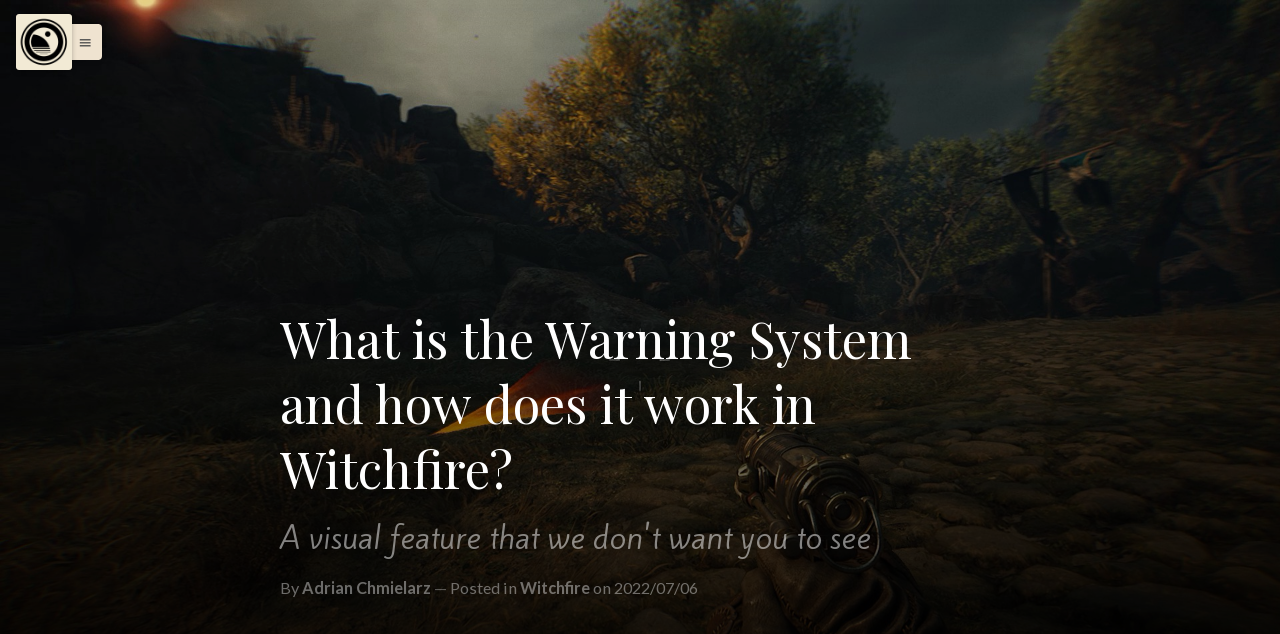

--- FILE ---
content_type: text/html; charset=UTF-8
request_url: https://www.theastronauts.com/2022/07/what-is-the-warning-system-and-how-it-works-in-witchfire/
body_size: 17861
content:
<!DOCTYPE html>
<html class="color-scheme-sand" data-layout="row" lang="en-US">
    <head>

        <meta charset="UTF-8">
        <meta name="viewport" content="width=device-width, initial-scale=1">
        <link rel="profile" href="https://gmpg.org/xfn/11">
        <title>What is the Warning System and how does it work in Witchfire? &#8211; The Astronauts</title>
<meta name='robots' content='max-image-preview:large' />
	<style>img:is([sizes="auto" i], [sizes^="auto," i]) { contain-intrinsic-size: 3000px 1500px }</style>
	<link rel='dns-prefetch' href='//fonts.googleapis.com' />
<link rel="alternate" type="application/rss+xml" title="The Astronauts &raquo; Feed" href="https://www.theastronauts.com/feed/" />
<link rel="alternate" type="application/rss+xml" title="The Astronauts &raquo; Comments Feed" href="https://www.theastronauts.com/comments/feed/" />
<script type="text/javascript">
/* <![CDATA[ */
window._wpemojiSettings = {"baseUrl":"https:\/\/s.w.org\/images\/core\/emoji\/16.0.1\/72x72\/","ext":".png","svgUrl":"https:\/\/s.w.org\/images\/core\/emoji\/16.0.1\/svg\/","svgExt":".svg","source":{"concatemoji":"https:\/\/www.theastronauts.com\/wordpress\/wp-includes\/js\/wp-emoji-release.min.js?ver=7a80ff1c7c2f880caf028cff11b18ad0"}};
/*! This file is auto-generated */
!function(s,n){var o,i,e;function c(e){try{var t={supportTests:e,timestamp:(new Date).valueOf()};sessionStorage.setItem(o,JSON.stringify(t))}catch(e){}}function p(e,t,n){e.clearRect(0,0,e.canvas.width,e.canvas.height),e.fillText(t,0,0);var t=new Uint32Array(e.getImageData(0,0,e.canvas.width,e.canvas.height).data),a=(e.clearRect(0,0,e.canvas.width,e.canvas.height),e.fillText(n,0,0),new Uint32Array(e.getImageData(0,0,e.canvas.width,e.canvas.height).data));return t.every(function(e,t){return e===a[t]})}function u(e,t){e.clearRect(0,0,e.canvas.width,e.canvas.height),e.fillText(t,0,0);for(var n=e.getImageData(16,16,1,1),a=0;a<n.data.length;a++)if(0!==n.data[a])return!1;return!0}function f(e,t,n,a){switch(t){case"flag":return n(e,"\ud83c\udff3\ufe0f\u200d\u26a7\ufe0f","\ud83c\udff3\ufe0f\u200b\u26a7\ufe0f")?!1:!n(e,"\ud83c\udde8\ud83c\uddf6","\ud83c\udde8\u200b\ud83c\uddf6")&&!n(e,"\ud83c\udff4\udb40\udc67\udb40\udc62\udb40\udc65\udb40\udc6e\udb40\udc67\udb40\udc7f","\ud83c\udff4\u200b\udb40\udc67\u200b\udb40\udc62\u200b\udb40\udc65\u200b\udb40\udc6e\u200b\udb40\udc67\u200b\udb40\udc7f");case"emoji":return!a(e,"\ud83e\udedf")}return!1}function g(e,t,n,a){var r="undefined"!=typeof WorkerGlobalScope&&self instanceof WorkerGlobalScope?new OffscreenCanvas(300,150):s.createElement("canvas"),o=r.getContext("2d",{willReadFrequently:!0}),i=(o.textBaseline="top",o.font="600 32px Arial",{});return e.forEach(function(e){i[e]=t(o,e,n,a)}),i}function t(e){var t=s.createElement("script");t.src=e,t.defer=!0,s.head.appendChild(t)}"undefined"!=typeof Promise&&(o="wpEmojiSettingsSupports",i=["flag","emoji"],n.supports={everything:!0,everythingExceptFlag:!0},e=new Promise(function(e){s.addEventListener("DOMContentLoaded",e,{once:!0})}),new Promise(function(t){var n=function(){try{var e=JSON.parse(sessionStorage.getItem(o));if("object"==typeof e&&"number"==typeof e.timestamp&&(new Date).valueOf()<e.timestamp+604800&&"object"==typeof e.supportTests)return e.supportTests}catch(e){}return null}();if(!n){if("undefined"!=typeof Worker&&"undefined"!=typeof OffscreenCanvas&&"undefined"!=typeof URL&&URL.createObjectURL&&"undefined"!=typeof Blob)try{var e="postMessage("+g.toString()+"("+[JSON.stringify(i),f.toString(),p.toString(),u.toString()].join(",")+"));",a=new Blob([e],{type:"text/javascript"}),r=new Worker(URL.createObjectURL(a),{name:"wpTestEmojiSupports"});return void(r.onmessage=function(e){c(n=e.data),r.terminate(),t(n)})}catch(e){}c(n=g(i,f,p,u))}t(n)}).then(function(e){for(var t in e)n.supports[t]=e[t],n.supports.everything=n.supports.everything&&n.supports[t],"flag"!==t&&(n.supports.everythingExceptFlag=n.supports.everythingExceptFlag&&n.supports[t]);n.supports.everythingExceptFlag=n.supports.everythingExceptFlag&&!n.supports.flag,n.DOMReady=!1,n.readyCallback=function(){n.DOMReady=!0}}).then(function(){return e}).then(function(){var e;n.supports.everything||(n.readyCallback(),(e=n.source||{}).concatemoji?t(e.concatemoji):e.wpemoji&&e.twemoji&&(t(e.twemoji),t(e.wpemoji)))}))}((window,document),window._wpemojiSettings);
/* ]]> */
</script>
<link rel='stylesheet' id='ktt_-angular-material.min-css' href='https://www.theastronauts.com/wordpress/wp-content/themes/narratium/assets/stylesheets/angular-material.min.css?ver=7a80ff1c7c2f880caf028cff11b18ad0' type='text/css' media='all' />
<link rel='stylesheet' id='ktt_-base-css' href='https://www.theastronauts.com/wordpress/wp-content/themes/narratium/assets/stylesheets/base.css?ver=7a80ff1c7c2f880caf028cff11b18ad0' type='text/css' media='all' />
<style id='ktt_-base-inline-css' type='text/css'>
.site-typeface-title, site-typeface-title-1, site-typeface-title-2, site-typeface-title-3 {font-family:'playfair display';font-weight:normal;} .site-typeface-headline {font-family:'kite one';font-weight:normal;} .site-typeface-content {font-family:'pt serif';font-weight:normal;} .site-typeface-body {font-family:lato;font-weight:normal;} html, body {font-size:18px;line-height:1.4em;} body h1 {font-size:2.2em;line-height:1.1em;font-weight:normal;} body h2 {font-size:2em;line-height:1.1em;font-weight:normal;} body h3 {font-size:1.8em;line-height:1.1em;font-weight:normal;} .typo-size-content {font-size:21px;line-height:1.5em;}  .color-scheme-sand .site-palette-yang-1-color a, .site-palette-yang-2-color a, .site-palette-yang-3-color a, .site-palette-yang-4-color a {color:#dfd8d9;}  .color-scheme-sand .site-palette-yin-1-color a, .site-palette-yin-2-color a, .site-palette-yin-3-color a, .site-palette-yin-4-color a {color:#a03e33;}  .color-scheme-sand .site-palette-yang-1-background-color a {color:#a03e33;}  .color-scheme-sand .site-palette-yin-1-background-color a {color:#dfd8d9;}  .color-scheme-sand .site-palette-yin-1-color .site-palette-special-1-color, .site-palette-yin-2-color .site-palette-special-1-color, .site-palette-yin-3-color .site-palette-special-1-color, .site-palette-yin-4-color .site-palette-special-1-color {color:#a03e33;}  .color-scheme-sand .site-palette-yin-1-background-color .site-palette-special-1-background-color, .site-palette-yin-2-background-color .site-palette-special-1-background-color, .site-palette-yin-3-background-color .site-palette-special-1-background-color, .site-palette-yin-4-background-color .site-palette-special-1-background-color {background-color:#a03e33;}  .color-scheme-sand .site-palette-yin-1-border-color .site-palette-special-1-border-color, .site-palette-yin-2-border-color .site-palette-special-1-border-color, .site-palette-yin-3-border-color .site-palette-special-1-border-color, .site-palette-yin-4-border-color .site-palette-special-1-border-color {border-color:#a03e33;}  .color-scheme-sand .site-palette-yin-1-color .site-palette-special-2-color, .site-palette-yin-2-color .site-palette-special-2-color, .site-palette-yin-3-color .site-palette-special-2-color, .site-palette-yin-4-color .site-palette-special-2-color {color:#a03e33;}  .color-scheme-sand .site-palette-yin-1-background-color .site-palette-special-2-background-color, .site-palette-yin-2-background-color .site-palette-special-2-background-color, .site-palette-yin-3-background-color .site-palette-special-2-background-color, .site-palette-yin-4-background-color .site-palette-special-2-background-color {background-color:#a03e33;}  .color-scheme-sand .site-palette-yin-1-border-color .site-palette-special-2-border-color, .site-palette-yin-2-border-color .site-palette-special-2-border-color, .site-palette-yin-3-border-color .site-palette-special-2-border-color, .site-palette-yin-4-border-color .site-palette-special-2-border-color {border-color:#a03e33;}  .color-scheme-sand .site-palette-yin-1-color .site-palette-special-1-color, .site-palette-yin-2-color .site-palette-special-1-color, .site-palette-yin-3-color .site-palette-special-1-color, .site-palette-yin-4-color .site-palette-special-1-color {color:#a03e33;}  .color-scheme-sand .site-palette-yin-1-background-color .site-palette-special-1-background-color, .site-palette-yin-2-background-color .site-palette-special-1-background-color, .site-palette-yin-3-background-color .site-palette-special-1-background-color, .site-palette-yin-4-background-color .site-palette-special-1-background-color {background-color:#a03e33;}  .color-scheme-sand .site-palette-yin-1-border-color .site-palette-special-1-border-color, .site-palette-yin-2-border-color .site-palette-special-1-border-color, .site-palette-yin-3-border-color .site-palette-special-1-border-color, .site-palette-yin-4-border-color .site-palette-special-1-border-color {border-color:#a03e33;}  .color-scheme-sand .site-palette-yin-1-color .site-palette-special-2-color, .site-palette-yin-2-color .site-palette-special-2-color, .site-palette-yin-3-color .site-palette-special-2-color, .site-palette-yin-4-color .site-palette-special-2-color {color:#a03e33;}  .color-scheme-sand .site-palette-yin-1-background-color .site-palette-special-2-background-color, .site-palette-yin-2-background-color .site-palette-special-2-background-color, .site-palette-yin-3-background-color .site-palette-special-2-background-color, .site-palette-yin-4-background-color .site-palette-special-2-background-color {background-color:#a03e33;}  .color-scheme-sand .site-palette-yin-1-border-color .site-palette-special-2-border-color, .site-palette-yin-2-border-color .site-palette-special-2-border-color, .site-palette-yin-3-border-color .site-palette-special-2-border-color, .site-palette-yin-4-border-color .site-palette-special-2-border-color {border-color:#a03e33;}  .color-scheme-sand .site-palette-yin-1-color, .color-scheme-sand a.site-palette-yin-1-color {color:#383a3c;}  .color-scheme-sand .site-palette-yin-2-color, .color-scheme-sand a.site-palette-yin-2-color {color:#383a3c;}  .color-scheme-sand .site-palette-yin-3-color, .color-scheme-sand a.site-palette-yin-3-color {color:#383a3c;}  .color-scheme-sand .site-palette-yin-4-color, .color-scheme-sand a.site-palette-yin-4-color {color:#383a3c;}  .color-scheme-sand .site-palette-yang-1-color, .color-scheme-sand a.site-palette-yang-1-color {color:#EFE3D0;}  .color-scheme-sand .site-palette-yang-2-color, .color-scheme-sand a.site-palette-yang-2-color {color:#EFE3D0;}  .color-scheme-sand .site-palette-yang-3-color, .color-scheme-sand a.site-palette-yang-3-color {color:#EFE3D0;}  .color-scheme-sand .site-palette-yang-4-color, .color-scheme-sand a.site-palette-yang-4-color {color:#EFE3D0;}  .color-scheme-sand .site-palette-yin-1-background-color, .color-scheme-sand a.site-palette-yin-1-background-color {background-color:#383a3c;}  .color-scheme-sand .site-palette-yin-2-background-color, .color-scheme-sand a.site-palette-yin-2-background-color {background-color:#383a3c;}  .color-scheme-sand .site-palette-yin-3-background-color, .color-scheme-sand a.site-palette-yin-3-background-color {background-color:#383a3c;}  .color-scheme-sand .site-palette-yin-4-background-color, .color-scheme-sand a.site-palette-yin-4-background-color {background-color:#383a3c;}  .color-scheme-sand .site-palette-yang-1-background-color, .color-scheme-sand a.site-palette-yang-1-background-color {background-color:#EFE3D0;}  .color-scheme-sand .site-palette-yang-2-background-color, .color-scheme-sand a.site-palette-yang-2-background-color {background-color:#EFE3D0;}  .color-scheme-sand .site-palette-yang-3-background-color, .color-scheme-sand a.site-palette-yang-3-background-color {background-color:#EFE3D0;}  .color-scheme-sand .site-palette-yang-4-background-color, .color-scheme-sand a.site-palette-yang-4-background-color {background-color:#EFE3D0;}  .color-scheme-sand .site-palette-yin-1-border-color, .color-scheme-sand a.site-palette-yin-1-border-color {border-color:#383a3c;}  .color-scheme-sand .site-palette-yin-2-border-color, .color-scheme-sand a.site-palette-yin-2-border-color {border-color:#383a3c;}  .color-scheme-sand .site-palette-yin-3-border-color, .color-scheme-sand a.site-palette-yin-3-border-color {border-color:#383a3c;}  .color-scheme-sand .site-palette-yin-4-border-color, .color-scheme-sand a.site-palette-yin-4-border-color {border-color:#383a3c;}  .color-scheme-sand .site-palette-yang-1-border-color, .color-scheme-sand a.site-palette-yang-1-border-color {border-color:#EFE3D0;}  .color-scheme-sand .site-palette-yang-2-border-color, .color-scheme-sand a.site-palette-yang-2-border-color {border-color:#EFE3D0;}  .color-scheme-sand .site-palette-yang-3-border-color, .color-scheme-sand a.site-palette-yang-3-border-color {border-color:#EFE3D0;}  .color-scheme-sand .site-palette-yang-4-border-color, .color-scheme-sand a.site-palette-yang-4-border-color {border-color:#EFE3D0;}  .color-scheme-sand .site-palette-yin-1-gradient-from-20 {background:linear-gradient(0deg, #383a3c 20%, rgba(200,200,200,0) 100%);}  .color-scheme-sand .site-palette-yin-2-gradient-from-20 {background:linear-gradient(0deg, #383a3c 20%, rgba(200,200,200,0) 100%);}  .color-scheme-sand .site-palette-yin-3-gradient-from-20 {background:linear-gradient(0deg, #383a3c 20%, rgba(200,200,200,0) 100%);}  .color-scheme-sand .site-palette-yin-4-gradient-from-20 {background:linear-gradient(0deg, #383a3c 20%, rgba(200,200,200,0) 100%);}  .color-scheme-sand .site-palette-yang-1-gradient-from-20 {background:linear-gradient(0deg, #EFE3D0 20%, rgba(200,200,200,0) 100%);}  .color-scheme-sand .site-palette-yang-2-gradient-from-20 {background:linear-gradient(0deg, #EFE3D0 20%, rgba(200,200,200,0) 100%);}  .color-scheme-sand .site-palette-yang-3-gradient-from-20 {background:linear-gradient(0deg, #EFE3D0 20%, rgba(200,200,200,0) 100%);}  .color-scheme-sand .site-palette-yang-4-gradient-from-20 {background:linear-gradient(0deg, #EFE3D0 20%, rgba(200,200,200,0) 100%);} 
</style>
<link rel='stylesheet' id='ktt_-icons-css' href='https://www.theastronauts.com/wordpress/wp-content/themes/narratium/assets/stylesheets/icons.css?ver=7a80ff1c7c2f880caf028cff11b18ad0' type='text/css' media='all' />
<link rel='stylesheet' id='ktt_-ajax-transitions-base-css' href='https://www.theastronauts.com/wordpress/wp-content/themes/narratium/theme-features/site-ajax-animations/src/css/ajax-transitions-base.css?ver=7a80ff1c7c2f880caf028cff11b18ad0' type='text/css' media='all' />
<link rel='stylesheet' id='ktt_-template-single-css' href='https://www.theastronauts.com/wordpress/wp-content/themes/narratium/assets/stylesheets/template-single.css?ver=7a80ff1c7c2f880caf028cff11b18ad0' type='text/css' media='all' />
<style id='wp-emoji-styles-inline-css' type='text/css'>

	img.wp-smiley, img.emoji {
		display: inline !important;
		border: none !important;
		box-shadow: none !important;
		height: 1em !important;
		width: 1em !important;
		margin: 0 0.07em !important;
		vertical-align: -0.1em !important;
		background: none !important;
		padding: 0 !important;
	}
</style>
<link rel='stylesheet' id='wp-block-library-css' href='https://www.theastronauts.com/wordpress/wp-includes/css/dist/block-library/style.min.css?ver=7a80ff1c7c2f880caf028cff11b18ad0' type='text/css' media='all' />
<style id='wp-block-library-theme-inline-css' type='text/css'>
.wp-block-audio :where(figcaption){color:#555;font-size:13px;text-align:center}.is-dark-theme .wp-block-audio :where(figcaption){color:#ffffffa6}.wp-block-audio{margin:0 0 1em}.wp-block-code{border:1px solid #ccc;border-radius:4px;font-family:Menlo,Consolas,monaco,monospace;padding:.8em 1em}.wp-block-embed :where(figcaption){color:#555;font-size:13px;text-align:center}.is-dark-theme .wp-block-embed :where(figcaption){color:#ffffffa6}.wp-block-embed{margin:0 0 1em}.blocks-gallery-caption{color:#555;font-size:13px;text-align:center}.is-dark-theme .blocks-gallery-caption{color:#ffffffa6}:root :where(.wp-block-image figcaption){color:#555;font-size:13px;text-align:center}.is-dark-theme :root :where(.wp-block-image figcaption){color:#ffffffa6}.wp-block-image{margin:0 0 1em}.wp-block-pullquote{border-bottom:4px solid;border-top:4px solid;color:currentColor;margin-bottom:1.75em}.wp-block-pullquote cite,.wp-block-pullquote footer,.wp-block-pullquote__citation{color:currentColor;font-size:.8125em;font-style:normal;text-transform:uppercase}.wp-block-quote{border-left:.25em solid;margin:0 0 1.75em;padding-left:1em}.wp-block-quote cite,.wp-block-quote footer{color:currentColor;font-size:.8125em;font-style:normal;position:relative}.wp-block-quote:where(.has-text-align-right){border-left:none;border-right:.25em solid;padding-left:0;padding-right:1em}.wp-block-quote:where(.has-text-align-center){border:none;padding-left:0}.wp-block-quote.is-large,.wp-block-quote.is-style-large,.wp-block-quote:where(.is-style-plain){border:none}.wp-block-search .wp-block-search__label{font-weight:700}.wp-block-search__button{border:1px solid #ccc;padding:.375em .625em}:where(.wp-block-group.has-background){padding:1.25em 2.375em}.wp-block-separator.has-css-opacity{opacity:.4}.wp-block-separator{border:none;border-bottom:2px solid;margin-left:auto;margin-right:auto}.wp-block-separator.has-alpha-channel-opacity{opacity:1}.wp-block-separator:not(.is-style-wide):not(.is-style-dots){width:100px}.wp-block-separator.has-background:not(.is-style-dots){border-bottom:none;height:1px}.wp-block-separator.has-background:not(.is-style-wide):not(.is-style-dots){height:2px}.wp-block-table{margin:0 0 1em}.wp-block-table td,.wp-block-table th{word-break:normal}.wp-block-table :where(figcaption){color:#555;font-size:13px;text-align:center}.is-dark-theme .wp-block-table :where(figcaption){color:#ffffffa6}.wp-block-video :where(figcaption){color:#555;font-size:13px;text-align:center}.is-dark-theme .wp-block-video :where(figcaption){color:#ffffffa6}.wp-block-video{margin:0 0 1em}:root :where(.wp-block-template-part.has-background){margin-bottom:0;margin-top:0;padding:1.25em 2.375em}
</style>
<style id='global-styles-inline-css' type='text/css'>
:root{--wp--preset--aspect-ratio--square: 1;--wp--preset--aspect-ratio--4-3: 4/3;--wp--preset--aspect-ratio--3-4: 3/4;--wp--preset--aspect-ratio--3-2: 3/2;--wp--preset--aspect-ratio--2-3: 2/3;--wp--preset--aspect-ratio--16-9: 16/9;--wp--preset--aspect-ratio--9-16: 9/16;--wp--preset--color--black: #000000;--wp--preset--color--cyan-bluish-gray: #abb8c3;--wp--preset--color--white: #ffffff;--wp--preset--color--pale-pink: #f78da7;--wp--preset--color--vivid-red: #cf2e2e;--wp--preset--color--luminous-vivid-orange: #ff6900;--wp--preset--color--luminous-vivid-amber: #fcb900;--wp--preset--color--light-green-cyan: #7bdcb5;--wp--preset--color--vivid-green-cyan: #00d084;--wp--preset--color--pale-cyan-blue: #8ed1fc;--wp--preset--color--vivid-cyan-blue: #0693e3;--wp--preset--color--vivid-purple: #9b51e0;--wp--preset--gradient--vivid-cyan-blue-to-vivid-purple: linear-gradient(135deg,rgba(6,147,227,1) 0%,rgb(155,81,224) 100%);--wp--preset--gradient--light-green-cyan-to-vivid-green-cyan: linear-gradient(135deg,rgb(122,220,180) 0%,rgb(0,208,130) 100%);--wp--preset--gradient--luminous-vivid-amber-to-luminous-vivid-orange: linear-gradient(135deg,rgba(252,185,0,1) 0%,rgba(255,105,0,1) 100%);--wp--preset--gradient--luminous-vivid-orange-to-vivid-red: linear-gradient(135deg,rgba(255,105,0,1) 0%,rgb(207,46,46) 100%);--wp--preset--gradient--very-light-gray-to-cyan-bluish-gray: linear-gradient(135deg,rgb(238,238,238) 0%,rgb(169,184,195) 100%);--wp--preset--gradient--cool-to-warm-spectrum: linear-gradient(135deg,rgb(74,234,220) 0%,rgb(151,120,209) 20%,rgb(207,42,186) 40%,rgb(238,44,130) 60%,rgb(251,105,98) 80%,rgb(254,248,76) 100%);--wp--preset--gradient--blush-light-purple: linear-gradient(135deg,rgb(255,206,236) 0%,rgb(152,150,240) 100%);--wp--preset--gradient--blush-bordeaux: linear-gradient(135deg,rgb(254,205,165) 0%,rgb(254,45,45) 50%,rgb(107,0,62) 100%);--wp--preset--gradient--luminous-dusk: linear-gradient(135deg,rgb(255,203,112) 0%,rgb(199,81,192) 50%,rgb(65,88,208) 100%);--wp--preset--gradient--pale-ocean: linear-gradient(135deg,rgb(255,245,203) 0%,rgb(182,227,212) 50%,rgb(51,167,181) 100%);--wp--preset--gradient--electric-grass: linear-gradient(135deg,rgb(202,248,128) 0%,rgb(113,206,126) 100%);--wp--preset--gradient--midnight: linear-gradient(135deg,rgb(2,3,129) 0%,rgb(40,116,252) 100%);--wp--preset--font-size--small: 13px;--wp--preset--font-size--medium: 20px;--wp--preset--font-size--large: 36px;--wp--preset--font-size--x-large: 42px;--wp--preset--spacing--20: 0.44rem;--wp--preset--spacing--30: 0.67rem;--wp--preset--spacing--40: 1rem;--wp--preset--spacing--50: 1.5rem;--wp--preset--spacing--60: 2.25rem;--wp--preset--spacing--70: 3.38rem;--wp--preset--spacing--80: 5.06rem;--wp--preset--shadow--natural: 6px 6px 9px rgba(0, 0, 0, 0.2);--wp--preset--shadow--deep: 12px 12px 50px rgba(0, 0, 0, 0.4);--wp--preset--shadow--sharp: 6px 6px 0px rgba(0, 0, 0, 0.2);--wp--preset--shadow--outlined: 6px 6px 0px -3px rgba(255, 255, 255, 1), 6px 6px rgba(0, 0, 0, 1);--wp--preset--shadow--crisp: 6px 6px 0px rgba(0, 0, 0, 1);}:root { --wp--style--global--content-size: 760px;--wp--style--global--wide-size: 1200px; }:where(body) { margin: 0; }.wp-site-blocks > .alignleft { float: left; margin-right: 2em; }.wp-site-blocks > .alignright { float: right; margin-left: 2em; }.wp-site-blocks > .aligncenter { justify-content: center; margin-left: auto; margin-right: auto; }:where(.is-layout-flex){gap: 0.5em;}:where(.is-layout-grid){gap: 0.5em;}.is-layout-flow > .alignleft{float: left;margin-inline-start: 0;margin-inline-end: 2em;}.is-layout-flow > .alignright{float: right;margin-inline-start: 2em;margin-inline-end: 0;}.is-layout-flow > .aligncenter{margin-left: auto !important;margin-right: auto !important;}.is-layout-constrained > .alignleft{float: left;margin-inline-start: 0;margin-inline-end: 2em;}.is-layout-constrained > .alignright{float: right;margin-inline-start: 2em;margin-inline-end: 0;}.is-layout-constrained > .aligncenter{margin-left: auto !important;margin-right: auto !important;}.is-layout-constrained > :where(:not(.alignleft):not(.alignright):not(.alignfull)){max-width: var(--wp--style--global--content-size);margin-left: auto !important;margin-right: auto !important;}.is-layout-constrained > .alignwide{max-width: var(--wp--style--global--wide-size);}body .is-layout-flex{display: flex;}.is-layout-flex{flex-wrap: wrap;align-items: center;}.is-layout-flex > :is(*, div){margin: 0;}body .is-layout-grid{display: grid;}.is-layout-grid > :is(*, div){margin: 0;}body{padding-top: 0px;padding-right: 0px;padding-bottom: 0px;padding-left: 0px;}a:where(:not(.wp-element-button)){text-decoration: underline;}:root :where(.wp-element-button, .wp-block-button__link){background-color: #32373c;border-width: 0;color: #fff;font-family: inherit;font-size: inherit;line-height: inherit;padding: calc(0.667em + 2px) calc(1.333em + 2px);text-decoration: none;}.has-black-color{color: var(--wp--preset--color--black) !important;}.has-cyan-bluish-gray-color{color: var(--wp--preset--color--cyan-bluish-gray) !important;}.has-white-color{color: var(--wp--preset--color--white) !important;}.has-pale-pink-color{color: var(--wp--preset--color--pale-pink) !important;}.has-vivid-red-color{color: var(--wp--preset--color--vivid-red) !important;}.has-luminous-vivid-orange-color{color: var(--wp--preset--color--luminous-vivid-orange) !important;}.has-luminous-vivid-amber-color{color: var(--wp--preset--color--luminous-vivid-amber) !important;}.has-light-green-cyan-color{color: var(--wp--preset--color--light-green-cyan) !important;}.has-vivid-green-cyan-color{color: var(--wp--preset--color--vivid-green-cyan) !important;}.has-pale-cyan-blue-color{color: var(--wp--preset--color--pale-cyan-blue) !important;}.has-vivid-cyan-blue-color{color: var(--wp--preset--color--vivid-cyan-blue) !important;}.has-vivid-purple-color{color: var(--wp--preset--color--vivid-purple) !important;}.has-black-background-color{background-color: var(--wp--preset--color--black) !important;}.has-cyan-bluish-gray-background-color{background-color: var(--wp--preset--color--cyan-bluish-gray) !important;}.has-white-background-color{background-color: var(--wp--preset--color--white) !important;}.has-pale-pink-background-color{background-color: var(--wp--preset--color--pale-pink) !important;}.has-vivid-red-background-color{background-color: var(--wp--preset--color--vivid-red) !important;}.has-luminous-vivid-orange-background-color{background-color: var(--wp--preset--color--luminous-vivid-orange) !important;}.has-luminous-vivid-amber-background-color{background-color: var(--wp--preset--color--luminous-vivid-amber) !important;}.has-light-green-cyan-background-color{background-color: var(--wp--preset--color--light-green-cyan) !important;}.has-vivid-green-cyan-background-color{background-color: var(--wp--preset--color--vivid-green-cyan) !important;}.has-pale-cyan-blue-background-color{background-color: var(--wp--preset--color--pale-cyan-blue) !important;}.has-vivid-cyan-blue-background-color{background-color: var(--wp--preset--color--vivid-cyan-blue) !important;}.has-vivid-purple-background-color{background-color: var(--wp--preset--color--vivid-purple) !important;}.has-black-border-color{border-color: var(--wp--preset--color--black) !important;}.has-cyan-bluish-gray-border-color{border-color: var(--wp--preset--color--cyan-bluish-gray) !important;}.has-white-border-color{border-color: var(--wp--preset--color--white) !important;}.has-pale-pink-border-color{border-color: var(--wp--preset--color--pale-pink) !important;}.has-vivid-red-border-color{border-color: var(--wp--preset--color--vivid-red) !important;}.has-luminous-vivid-orange-border-color{border-color: var(--wp--preset--color--luminous-vivid-orange) !important;}.has-luminous-vivid-amber-border-color{border-color: var(--wp--preset--color--luminous-vivid-amber) !important;}.has-light-green-cyan-border-color{border-color: var(--wp--preset--color--light-green-cyan) !important;}.has-vivid-green-cyan-border-color{border-color: var(--wp--preset--color--vivid-green-cyan) !important;}.has-pale-cyan-blue-border-color{border-color: var(--wp--preset--color--pale-cyan-blue) !important;}.has-vivid-cyan-blue-border-color{border-color: var(--wp--preset--color--vivid-cyan-blue) !important;}.has-vivid-purple-border-color{border-color: var(--wp--preset--color--vivid-purple) !important;}.has-vivid-cyan-blue-to-vivid-purple-gradient-background{background: var(--wp--preset--gradient--vivid-cyan-blue-to-vivid-purple) !important;}.has-light-green-cyan-to-vivid-green-cyan-gradient-background{background: var(--wp--preset--gradient--light-green-cyan-to-vivid-green-cyan) !important;}.has-luminous-vivid-amber-to-luminous-vivid-orange-gradient-background{background: var(--wp--preset--gradient--luminous-vivid-amber-to-luminous-vivid-orange) !important;}.has-luminous-vivid-orange-to-vivid-red-gradient-background{background: var(--wp--preset--gradient--luminous-vivid-orange-to-vivid-red) !important;}.has-very-light-gray-to-cyan-bluish-gray-gradient-background{background: var(--wp--preset--gradient--very-light-gray-to-cyan-bluish-gray) !important;}.has-cool-to-warm-spectrum-gradient-background{background: var(--wp--preset--gradient--cool-to-warm-spectrum) !important;}.has-blush-light-purple-gradient-background{background: var(--wp--preset--gradient--blush-light-purple) !important;}.has-blush-bordeaux-gradient-background{background: var(--wp--preset--gradient--blush-bordeaux) !important;}.has-luminous-dusk-gradient-background{background: var(--wp--preset--gradient--luminous-dusk) !important;}.has-pale-ocean-gradient-background{background: var(--wp--preset--gradient--pale-ocean) !important;}.has-electric-grass-gradient-background{background: var(--wp--preset--gradient--electric-grass) !important;}.has-midnight-gradient-background{background: var(--wp--preset--gradient--midnight) !important;}.has-small-font-size{font-size: var(--wp--preset--font-size--small) !important;}.has-medium-font-size{font-size: var(--wp--preset--font-size--medium) !important;}.has-large-font-size{font-size: var(--wp--preset--font-size--large) !important;}.has-x-large-font-size{font-size: var(--wp--preset--font-size--x-large) !important;}
:where(.wp-block-post-template.is-layout-flex){gap: 1.25em;}:where(.wp-block-post-template.is-layout-grid){gap: 1.25em;}
:where(.wp-block-columns.is-layout-flex){gap: 2em;}:where(.wp-block-columns.is-layout-grid){gap: 2em;}
:root :where(.wp-block-pullquote){font-size: 1.5em;line-height: 1.6;}
</style>
<link rel='stylesheet' id='ktt_-material-icons-css' href='https://fonts.googleapis.com/icon?family=Material+Icons&#038;ver=6.8.3' type='text/css' media='all' />
<link rel='stylesheet' id='narratium_-google-fonts-css' href='//fonts.googleapis.com/css?family=Playfair+Display%3Aregular%2Citalic%2C700%2C700italic%2C900%2C900italic%7CKite+One%3Aregular%7CPT+Serif%3Aregular%2Citalic%2C700%2C700italic%7CLato%3A100%2C100italic%2C300%2C300italic%2Cregular%2Citalic%2C700%2C700italic%2C900%2C900italic%7C&#038;ver=1.0.0' type='text/css' media='all' />
<script type="text/javascript" src="https://www.theastronauts.com/wordpress/wp-includes/js/jquery/jquery.min.js?ver=3.7.1" id="jquery-core-js"></script>
<script type="text/javascript" src="https://www.theastronauts.com/wordpress/wp-includes/js/jquery/jquery-migrate.min.js?ver=3.4.1" id="jquery-migrate-js"></script>
<link rel="https://api.w.org/" href="https://www.theastronauts.com/wp-json/" /><link rel="alternate" title="JSON" type="application/json" href="https://www.theastronauts.com/wp-json/wp/v2/posts/5919" /><link rel="EditURI" type="application/rsd+xml" title="RSD" href="https://www.theastronauts.com/wordpress/xmlrpc.php?rsd" />
<link rel="canonical" href="https://www.theastronauts.com/2022/07/what-is-the-warning-system-and-how-it-works-in-witchfire/" />
<link rel="alternate" title="oEmbed (JSON)" type="application/json+oembed" href="https://www.theastronauts.com/wp-json/oembed/1.0/embed?url=https%3A%2F%2Fwww.theastronauts.com%2F2022%2F07%2Fwhat-is-the-warning-system-and-how-it-works-in-witchfire%2F" />
<link rel="alternate" title="oEmbed (XML)" type="text/xml+oembed" href="https://www.theastronauts.com/wp-json/oembed/1.0/embed?url=https%3A%2F%2Fwww.theastronauts.com%2F2022%2F07%2Fwhat-is-the-warning-system-and-how-it-works-in-witchfire%2F&#038;format=xml" />
		<style>

		      .ktt-interview-question:before, .ktt-interview-answer:before {
		        position:absolute;
		        width:200px;
		        text-align:right;
		        margin-left:-220px;
		        font-size:0.65em;
		        font-weight:200;
		      }


		      @media  screen and (min-width : 0px) and (max-width : 768px) {
		        .ktt-interview-question:before, .ktt-interview-answer:before {
		          position:relative;
		          display:block;
		          text-align:left;
		          margin:0;
		        }
		      }

			.ktt-interview-question:before {
			     content:'Question';
			}
			.ktt-interview-answer:before {
			     content:'Answer';
			}


			
			
		</style>
				<meta name="twitter:card" 			content="summary_large_image">
		<meta name="twitter:site" 			content="@@TheAstroCrew">
		<meta name="twitter:creator" 		content="@AdrianChm">
		<meta name="twitter:title" 			content="What is the Warning System and how does it work in Witchfire?">
		<meta name="twitter:description" 	content="We asked you this:




https://twitter.com/TheAstroCrew/status/1544395691195252736




Reveal of features and candid devblog entries lead the pack, so let’s feature both today.



If you follow...">
		<meta name="twitter:domain" 		content="https://www.theastronauts.com/">
		<meta name="twitter:image:src" 		content="https://www.theastronauts.com/wordpress/wp-content/uploads/2022/07/Witchfire-Warning-System-3-Flash.mp4_000000.665.jpg">
						<meta property="og:image" 			content="https://www.theastronauts.com/wordpress/wp-content/uploads/2022/07/Witchfire-Warning-System-3-Flash.mp4_000000.665.jpg"/>
		<meta property="og:title" 			content="What is the Warning System and how does it work in Witchfire?"/>
		<meta property="og:description"     content="We asked you this:




https://twitter.com/TheAstroCrew/status/1544395691195252736




Reveal of features and candid devblog entries lead the pack, so let’s feature both today.



If you follow..." />
		<meta property="og:url" 			content="https://www.theastronauts.com/2022/07/what-is-the-warning-system-and-how-it-works-in-witchfire/"/>
		<meta property="og:site_name" 		content="The Astronauts"/>
		<meta property="og:type" 			content="article" />
		<meta property="article:author" 	content="https://facebook.com/" />
		<meta property="article:publisher" 	content="" />
		<link rel="icon" href="https://www.theastronauts.com/wordpress/wp-content/uploads/2018/12/cropped-The_Astronauts_Logo_Site_v3-32x32.png" sizes="32x32" />
<link rel="icon" href="https://www.theastronauts.com/wordpress/wp-content/uploads/2018/12/cropped-The_Astronauts_Logo_Site_v3-192x192.png" sizes="192x192" />
<link rel="apple-touch-icon" href="https://www.theastronauts.com/wordpress/wp-content/uploads/2018/12/cropped-The_Astronauts_Logo_Site_v3-180x180.png" />
<meta name="msapplication-TileImage" content="https://www.theastronauts.com/wordpress/wp-content/uploads/2018/12/cropped-The_Astronauts_Logo_Site_v3-270x270.png" />
		<style type="text/css" id="wp-custom-css">
			html div .full-width {
  width: 100vw;
  height: auto;
  position: relative;
  left: 50%;
  right: 50%;
  height: auto;
  max-width: 100vw !important;
  margin-left: -50vw;
  margin-right: -50vw;
}
		</style>
		
    </head>
    <body data-rsssl=1
      data-ng-app=main_app data-ng-controller=main_app_controller    data-ng-cloak
    data-layout="column"
    data-flex
    class="wp-singular post-template-default single single-post postid-5919 single-format-standard wp-custom-logo wp-theme-narratium site-palette-yang-1-background-color site-palette-yin-1-color site-typeface-body full-featured-image-content">

                  <div id="loader" class="pageload-overlay" data-opening="M 0,0 80,-10 80,60 0,70 0,0" data-closing="M 0,-10 80,-20 80,-10 0,0 0,-10">
				<svg xmlns="http://www.w3.org/2000/svg" width="100%" height="100%" viewBox="0 0 80 60" preserveAspectRatio="none">
					<path d="M 0,70 80,60 80,80 0,80 0,70"/>
				</svg>
	</div>
      <!-- MENU -->
    <div id="site-menu-block"
          data-layout-align="start center"
          class=" max-width-400px width-100 position-relative overlay-contentpush overlay site-left-sidenav site-sidenav site-palette-yang-2-background-color site-palette-yin-2-color"
          data-layout="column">

          <md-button
          id="close-site-menu"
          aria-label="Menu"
          data-flex
          data-ng-click="open_left_sidenav()"
          style="right:-37px;float:right;line-height:20px;padding:0;vertical-align:middle;top: 45%"
          class="close-site-menu position-absolute hide-xs show-gt-xs display-block text-align-center md-fab site-palette-yang-1-color site-palette-yin-1-background-color" >
          <i style="margin:0;font-size:30px;" class="material-icons">close</i>
          </md-button>

          <div
          data-layout="column"
          class="width-100 text-size-small  site-palette-yin-2-color">






                                        <div class="section classic-link-inside padding-both-20">


                      <md-button
                        data-flex
                        data-ng-click="open_left_sidenav()"
                        data-hide-gt-xs
                        aria-label="Close"
                        data-md-no-ink
                        style="text-transform:none;border-radius:0 4px 4px 0;margin:0;padding:0;"
                        class=" display-block cursor-pointer padding-both-10 padding-left-20 padding-right-20  text-align-center site-palette-yang-2-color site-palette-yin-1-background-color">
                        <i class="text-size-4xlarge material-icons">close</i>
                        <span class=" text-size-xsmall" data-hide-xs >Close</span>
                      </md-button>



                      

                        
                        <div id="text-3" class="padding-both-20 border-radius-3 site-palette-yang-1-background-color widget widget_text"><h2 class="margin-bottom-10 padding-top-0 site-palette-3-yang-color typo-size-base font-weight-700 widget-title rounded">About The Astronauts</h2>			<div class="textwidget"><p>We are a small independent game developer located in Warsaw, Poland. Before The Astronauts, some of us worked on games like <strong>Painkiller</strong> and <strong>Bulletstorm</strong>.</p>
<p>Our latest project is <strong>Witchfire</strong>, a dark fantasy first person shooter set in an alternative world in which witches are real and very dangerous &#8211; but so are you, witchhunter.</p>
<p><img fetchpriority="high" decoding="async" class="aligncenter size-full wp-image-4537" src="https://www.theastronauts.com/wordpress/wp-content/uploads/2018/12/tvoec.jpg" alt="Ethan Carter" width="616" height="353" /></p>
<p>Our first game was a weird fiction mystery titled <strong>The Vanishing of Ethan Carter</strong>. The game has won many awards, including BAFTA, and we sold over one million copies. It&#8217;s available on PC, PS4 and Xbox One. <a href="http://ethancartergame.com/">Click here</a> for more details.</p>
</div>
		</div><div id="search-3" class="padding-both-20 border-radius-3 site-palette-yang-1-background-color widget widget_search"><h2 class="margin-bottom-10 padding-top-0 site-palette-3-yang-color typo-size-base font-weight-700 widget-title rounded">The Astronauts Posts</h2><form role="search" method="get" class="search-form" action="https://www.theastronauts.com/">
				<label>
					<span class="screen-reader-text">Search for:</span>
					<input type="search" class="search-field" placeholder="Search &hellip;" value="" name="s" />
				</label>
				<input type="submit" class="search-submit" value="Search" />
			</form></div><div id="archives-2" class="padding-both-20 border-radius-3 site-palette-yang-1-background-color widget widget_archive"><h2 class="margin-bottom-10 padding-top-0 site-palette-3-yang-color typo-size-base font-weight-700 widget-title rounded">The Astronauts Archives</h2>		<label class="screen-reader-text" for="archives-dropdown-2">The Astronauts Archives</label>
		<select id="archives-dropdown-2" name="archive-dropdown">
			
			<option value="">Select Month</option>
				<option value='https://www.theastronauts.com/2026/01/'> January 2026 &nbsp;(1)</option>
	<option value='https://www.theastronauts.com/2025/12/'> December 2025 &nbsp;(3)</option>
	<option value='https://www.theastronauts.com/2025/11/'> November 2025 &nbsp;(1)</option>
	<option value='https://www.theastronauts.com/2025/10/'> October 2025 &nbsp;(1)</option>
	<option value='https://www.theastronauts.com/2025/09/'> September 2025 &nbsp;(1)</option>
	<option value='https://www.theastronauts.com/2025/08/'> August 2025 &nbsp;(3)</option>
	<option value='https://www.theastronauts.com/2025/07/'> July 2025 &nbsp;(4)</option>
	<option value='https://www.theastronauts.com/2025/06/'> June 2025 &nbsp;(3)</option>
	<option value='https://www.theastronauts.com/2025/05/'> May 2025 &nbsp;(1)</option>
	<option value='https://www.theastronauts.com/2025/04/'> April 2025 &nbsp;(1)</option>
	<option value='https://www.theastronauts.com/2025/03/'> March 2025 &nbsp;(2)</option>
	<option value='https://www.theastronauts.com/2025/02/'> February 2025 &nbsp;(1)</option>
	<option value='https://www.theastronauts.com/2025/01/'> January 2025 &nbsp;(1)</option>
	<option value='https://www.theastronauts.com/2024/12/'> December 2024 &nbsp;(2)</option>
	<option value='https://www.theastronauts.com/2024/10/'> October 2024 &nbsp;(2)</option>
	<option value='https://www.theastronauts.com/2024/09/'> September 2024 &nbsp;(3)</option>
	<option value='https://www.theastronauts.com/2024/08/'> August 2024 &nbsp;(3)</option>
	<option value='https://www.theastronauts.com/2024/06/'> June 2024 &nbsp;(1)</option>
	<option value='https://www.theastronauts.com/2024/05/'> May 2024 &nbsp;(2)</option>
	<option value='https://www.theastronauts.com/2024/04/'> April 2024 &nbsp;(2)</option>
	<option value='https://www.theastronauts.com/2024/03/'> March 2024 &nbsp;(1)</option>
	<option value='https://www.theastronauts.com/2024/02/'> February 2024 &nbsp;(2)</option>
	<option value='https://www.theastronauts.com/2024/01/'> January 2024 &nbsp;(2)</option>
	<option value='https://www.theastronauts.com/2023/12/'> December 2023 &nbsp;(1)</option>
	<option value='https://www.theastronauts.com/2023/11/'> November 2023 &nbsp;(4)</option>
	<option value='https://www.theastronauts.com/2023/10/'> October 2023 &nbsp;(3)</option>
	<option value='https://www.theastronauts.com/2023/09/'> September 2023 &nbsp;(2)</option>
	<option value='https://www.theastronauts.com/2023/08/'> August 2023 &nbsp;(1)</option>
	<option value='https://www.theastronauts.com/2022/10/'> October 2022 &nbsp;(4)</option>
	<option value='https://www.theastronauts.com/2022/09/'> September 2022 &nbsp;(1)</option>
	<option value='https://www.theastronauts.com/2022/07/'> July 2022 &nbsp;(1)</option>
	<option value='https://www.theastronauts.com/2022/06/'> June 2022 &nbsp;(1)</option>
	<option value='https://www.theastronauts.com/2022/01/'> January 2022 &nbsp;(1)</option>
	<option value='https://www.theastronauts.com/2021/05/'> May 2021 &nbsp;(1)</option>
	<option value='https://www.theastronauts.com/2021/04/'> April 2021 &nbsp;(1)</option>
	<option value='https://www.theastronauts.com/2020/12/'> December 2020 &nbsp;(1)</option>
	<option value='https://www.theastronauts.com/2020/10/'> October 2020 &nbsp;(1)</option>
	<option value='https://www.theastronauts.com/2020/07/'> July 2020 &nbsp;(3)</option>
	<option value='https://www.theastronauts.com/2020/05/'> May 2020 &nbsp;(1)</option>
	<option value='https://www.theastronauts.com/2020/04/'> April 2020 &nbsp;(1)</option>
	<option value='https://www.theastronauts.com/2020/02/'> February 2020 &nbsp;(1)</option>
	<option value='https://www.theastronauts.com/2020/01/'> January 2020 &nbsp;(1)</option>
	<option value='https://www.theastronauts.com/2019/12/'> December 2019 &nbsp;(2)</option>
	<option value='https://www.theastronauts.com/2019/10/'> October 2019 &nbsp;(1)</option>
	<option value='https://www.theastronauts.com/2019/09/'> September 2019 &nbsp;(1)</option>
	<option value='https://www.theastronauts.com/2019/08/'> August 2019 &nbsp;(1)</option>
	<option value='https://www.theastronauts.com/2019/07/'> July 2019 &nbsp;(3)</option>
	<option value='https://www.theastronauts.com/2019/06/'> June 2019 &nbsp;(1)</option>
	<option value='https://www.theastronauts.com/2019/05/'> May 2019 &nbsp;(3)</option>
	<option value='https://www.theastronauts.com/2019/04/'> April 2019 &nbsp;(4)</option>
	<option value='https://www.theastronauts.com/2019/03/'> March 2019 &nbsp;(3)</option>
	<option value='https://www.theastronauts.com/2019/02/'> February 2019 &nbsp;(4)</option>
	<option value='https://www.theastronauts.com/2019/01/'> January 2019 &nbsp;(5)</option>
	<option value='https://www.theastronauts.com/2018/12/'> December 2018 &nbsp;(4)</option>
	<option value='https://www.theastronauts.com/2017/12/'> December 2017 &nbsp;(1)</option>
	<option value='https://www.theastronauts.com/2014/03/'> March 2014 &nbsp;(1)</option>

		</select>

			<script type="text/javascript">
/* <![CDATA[ */

(function() {
	var dropdown = document.getElementById( "archives-dropdown-2" );
	function onSelectChange() {
		if ( dropdown.options[ dropdown.selectedIndex ].value !== '' ) {
			document.location.href = this.options[ this.selectedIndex ].value;
		}
	}
	dropdown.onchange = onSelectChange;
})();

/* ]]> */
</script>
</div>
                    </div>

                    <div class="padding-bottom-40 padding-left-40 padding-right-40 text-align-center typo-size-xsmall">

                        
                                            </div>


          </div>



    </div>
        <div data-layout-padding class="header-menu-wrap min-width-300px position-fixed top-0 left-0 z-index-20">

      
    <md-button
    id="open-site-menu"
    md-no-ink
    aria-label="Menu"
        ng-href="https://www.theastronauts.com/"    style="background-image:url('https://www.theastronauts.com/wordpress/wp-content/uploads/2018/12/cropped-The_Astronauts_Logo_Site_v3.png');background-position:center center;background-size:cover"
    class="button-behaviour site-menu-handle-open site-logo-button md-fab site-palette-yang-1-color site-palette-yang-1-background-color" >
    </md-button>

    
    <span
    data-ng-click="open_left_sidenav()"
    class="ng-cloak menu-handle cursor-pointer button-behaviour display-inline-block box-shadow site-menu-handle-open padding-left-20 padding-right-10 text-size-xsmall position-relative site-palette-yin-2-color site-palette-yang-4-background-color border-radius-4">
      <i class="ng-cloak material-icons">menu</i>
      <span class="ng-cloak">Menu</span>
    </span>

    

    
    </div>
    
        <div
        id="site-wrap"
        data-flex="auto"
        data-layout="row"
        data-layout-sm="column"
        data-layout-xs="column"
        class="site-wrap">


    <div data-flex id="site-body">


        <div id="5919" data-flex="100" class="post-5919 post type-post status-publish format-standard has-post-thumbnail hentry category-witchfire">



        <div
        id="card-post-5919"
        data-flex
        data-flex-xs="none"
        data-flex-sm="none"
        data-background-thumb="https://www.theastronauts.com/wordpress/wp-content/uploads/2022/07/Witchfire-Warning-System-3-Flash.mp4_000000.665.jpg"
        data-background-large="https://www.theastronauts.com/wordpress/wp-content/uploads/2022/07/Witchfire-Warning-System-3-Flash.mp4_000000.665.jpg"
        class="site-palette-yin-1-background-color position-relative basic-sideheader overflow-hidden "
        >

            

            <div                        style="position:relative;z-index:10;"
            data-layout-align="end center"
            data-layout="column"
            class="card-content site-palette-yang-1-color height-100vh link-white-color  min-height-600px site-palette-yang-1-color backdrop-dark-gradient-subtle ktt-backgroundy card-post-5919-content"
            >

                

  <div class="padding-left-40 padding-right-40 padding-bottom-30 max-width-800px width-100 typography-responsive">
  <div class="width-100 text-align-left  " >

		<h1 class="padding-top-30 padding-bottom-10 site-typeface-title text-size-3xlarge post-title">
			What is the Warning System and how does it work in Witchfire?		</h1>

				<h2 hide-xs class="typo-weight-300 opacity-05 padding-top-10 padding-bottom-10 site-typeface-headline text-size-large post-subtitle">
			A visual feature that we don't want you to see		</h2>
		<h2 hide show-xs class="typo-weight-300 opacity-05 padding-top-5 padding-bottom-5 site-typeface-headline text-size-medium post-subtitle">
			A visual feature that we don't want you to see		</h2>
		


		<p class="classic-link-inside text-size-small padding-bottom-10 opacity-04">


												<span class="meta ornament-line-before-amper">
						By													<strong class="by-user"><a href="https://www.theastronauts.com/author/the1222304024938/">Adrian Chmielarz</a></strong>
										</span>
								



								<span class="meta ornament-line-before-amper">

						Posted													in <b><a href="https://www.theastronauts.com/category/witchfire/" rel="category tag">Witchfire</a></b>
						
													on 2022/07/06										</span>
				


				


				



		</p>

      <div data-flex data-hide-xs class="post-item-meta" >
				      </div>

  </div>
  </div>

	<div hide-xs class="padding-both-40"></div>





  
            </div>

        </div>


        <script>
        jQuery( document ).ready(function() {
            jQuery( "#card-post-5919" ).ktt_backgroundy();
        });
        </script>

  </div>





    		<div class="site-body-content-wrap  site-palette-yin-2-color site-palette-yang-1-background-color padding-top-50 padding-bottom-50 max-width-1500">
    			<div class="max-width-800px margin-auto site-typeface-content padding-top-40 site-body-content padding-left-0 padding-bottom-40 padding-right-0 typo-size-content">

                				


                        
<p>We asked you this:</p>



<figure class="wp-block-embed aligncenter is-type-rich is-provider-twitter wp-block-embed-twitter"><div class="wp-block-embed__wrapper">
<blockquote class="twitter-tweet" data-width="550" data-dnt="true"><p lang="en" dir="ltr">Considering that the number of weeks till <a href="https://twitter.com/hashtag/Witchfire?src=hash&amp;ref_src=twsrc%5Etfw">#Witchfire</a> Early Access is in mere double digits, it&#39;s high time for a regular <a href="https://twitter.com/hashtag/Witchfire?src=hash&amp;ref_src=twsrc%5Etfw">#Witchfire</a> Wednesday. Starting tomorrow, then! But what kind of tweets would you like to see the most?</p>&mdash; The Astronauts (@TheAstroCrew) <a href="https://twitter.com/TheAstroCrew/status/1544395691195252736?ref_src=twsrc%5Etfw">July 5, 2022</a></blockquote><script async src="https://platform.twitter.com/widgets.js" charset="utf-8"></script>
</div></figure>



<p>Reveal of features and candid devblog entries lead the pack, so let’s feature <strong>both</strong> today.</p>



<p>If you follow Witchfire, you probably know the basics. It is a first person shooter with dark fantasy vibes. There are guns, there is magic, and there are undead swordsmen trying to kill you.</p>



<p>But there is a lot about Witchfire we have not revealed yet. With many reasons for it. One is that we’re keeping some powerful cards close to our chest …for now. Another is simply because some features are not fully developed yet, and we don’t want to “advertise” something that may change or even be removed from the game.</p>



<p>But it is also because we are hiding all the UI elements for our trailers or GIFs. This is a standard practice that makes these videos better. Here is how <a href="https://twitter.com/Derek_Lieu" target="_blank" rel="noreferrer noopener">Derek Lieu</a>, a trailer-making guru, sees it:</p>



<blockquote class="wp-block-quote is-layout-flow wp-block-quote-is-layout-flow"><p>One of the most common problems I see are game trailers which have <strong>way too much stuff in them</strong>. It’s as if the trailer maker assumes if it throws everything can at the audience, they will receive and retain it all.</p><p>The problem is people are not buckets that can be filled with information. I think people are more like sponges, and trailers deliver information via a hose. Depending on how focused the stream is, varying amounts of information will be absorbed into the sponge.</p><p>I think of an ineffective trailer like a hose whose spray is too wide, and an effective one is like a hose with a focused stream aimed at the sponge. If I may continue this analogy further, sponges reach a point where they cannot absorb any more water. This is why <strong>it&#8217;s important to mitigate the volume of information you deliver to the audience</strong>.</p></blockquote>



<p>Here’s <a href="https://www.derek-lieu.com/blog/2022/1/7/considering-audience-cognitive-load" target="_blank" rel="noreferrer noopener">the entire post</a> but this is the part relevant to us at the moment:</p>



<figure class="wp-block-image size-full"><img decoding="async" width="836" height="494" src="https://www.theastronauts.com/wordpress/wp-content/uploads/2022/07/chrome_2022-07-06_14-44-19.png" alt="" class="wp-image-5920" srcset="https://www.theastronauts.com/wordpress/wp-content/uploads/2022/07/chrome_2022-07-06_14-44-19.png 836w, https://www.theastronauts.com/wordpress/wp-content/uploads/2022/07/chrome_2022-07-06_14-44-19-768x454.png 768w" sizes="(max-width: 836px) 100vw, 836px" /><figcaption><em>Notice he mentions the HUD/UI twice!</em></figcaption></figure>



<p>And thus in our videos where want to, for example, showcase the visuals, we’re removing the HUD. Which, by the way, is also something you will be able to do in the game. From the full version with all the info, to the absolute zero HUD – the UI customization choice is yours.</p>



<p>One element we rarely showed and never explained is the <strong>Warning System</strong>.</p>



<p>The Warning System is basically a HUD element that offers extra information about enemies who are <strong>NOT</strong> visible on the screen.</p>



<p>Here’s a big problem with first person games. <a href="https://en.wikipedia.org/wiki/Peripheral_vision" target="_blank" rel="noreferrer noopener">According to Wikipedia</a>, human field of vision (FoV) is 200-220 degrees. Even if you’re rocking a good PC and play games with FoV 120, you’re barely half past that mark.</p>



<p>More importantly… Well, think about the monitor or TV you are looking at when playing. What you see is not natural, it’s actually much closer to what a knight can see in his helmet:</p>



<div style="height:40px" aria-hidden="true" class="wp-block-spacer"></div>



<figure class="wp-block-image size-full"><img decoding="async" width="1280" height="900" src="https://www.theastronauts.com/wordpress/wp-content/uploads/2022/07/helmet.jpg" alt="" class="wp-image-5923" srcset="https://www.theastronauts.com/wordpress/wp-content/uploads/2022/07/helmet.jpg 1280w, https://www.theastronauts.com/wordpress/wp-content/uploads/2022/07/helmet-768x540.jpg 768w" sizes="(max-width: 1280px) 100vw, 1280px" /></figure>



<div style="height:40px" aria-hidden="true" class="wp-block-spacer"></div>



<p>It’s not the end of issues. I remember reading pro-tips from a soldier who said that if you ever want to hide from the enemy approaching from far away, you should never do it quickly. Because while we don’t clearly see objects in our peripheral vision, we can easily detect motion. That is how our eyes work.</p>



<p>In detail, we only see a small part of what we’re looking at, though. This is what solutions like <a rel="noreferrer noopener" href="https://blog.tobii.com/realistic-virtual-vision-with-dynamic-foveated-rendering" target="_blank">Dynamic Foveated Rendering</a> use: the fact that you need to render things in high resolution only in that part of the screen our eyes are focused on.</p>



<p>All right, so two problems to deal with:</p>



<ol class="wp-block-list" type="1"><li>On the screen, we see even less than we see in real life</li><li>People only truly see (can focus on) a part of that image anyway</li></ol>



<p>Now imagine you are making a game which tries to adhere to the mantra of “when the player receives damage, it’s always the player’s fault”. In other words, a game that is the game of mistakes: a delayed reaction to a stab, miscalculating the trajectory of an incoming arrow, or missing a clue to dash away from danger.</p>



<p>A game that, in theory, can be finished without a scratch.</p>



<p>How to make such a game when enemies can be anywhere? In front of the player, to the sides, behind them?</p>



<p>One solution is to make a top down view game, sure. Then the players have a 360 vision around the hero, and can react to danger from any direction.</p>



<div style="height:40px" aria-hidden="true" class="wp-block-spacer"></div>



<figure class="wp-block-image size-large"><img decoding="async" src="https://www.tabletowo.pl/wp-content/uploads/2020/10/diablo-4-.jpg" alt=""/><figcaption><em>Diablo 4</em></figcaption></figure>



<div style="height:10px" aria-hidden="true" class="wp-block-spacer"></div>



<p>But we are making a first person shooter. So this is not applicable for us. What could work, for example, is disabling enemy attacks when the enemies are behind the player. But this sounds super fake, and let’s be honest, imagine the cheese if you discovered that… You’d probably start abusing the feature by always trying to face the smallest number enemies possible, wouldn’t you?</p>



<p>Another solution is binaural sound, but a) this does not work for deaf players, b) if you have a shooter with multiple enemies and lots of sound effects like guns and spells and foleys and whatnot, positional cues would get lost in the noise anyway.</p>



<p>Long story short, there are only two good solutions out there.</p>



<p>One is a radar, a minimap that shows all enemies in a certain relatively small range. This can be a precise info…</p>



<div style="height:40px" aria-hidden="true" class="wp-block-spacer"></div>



<figure class="wp-block-image aligncenter size-full"><img loading="lazy" decoding="async" width="211" height="196" src="https://www.theastronauts.com/wordpress/wp-content/uploads/2022/07/283129-minimap.jpg" alt="" class="wp-image-5924"/></figure>



<div style="height:40px" aria-hidden="true" class="wp-block-spacer"></div>



<p>…or something a bit vague but still clear enough as for the general direction of enemies present.</p>



<div style="height:40px" aria-hidden="true" class="wp-block-spacer"></div>



<figure class="wp-block-image aligncenter size-full"><img loading="lazy" decoding="async" width="534" height="292" src="https://www.theastronauts.com/wordpress/wp-content/uploads/2022/07/8b2777e581de57a3bc9e15eb88f5a0fd9407f622.png" alt="" class="wp-image-5925"/></figure>



<div style="height:40px" aria-hidden="true" class="wp-block-spacer"></div>



<p>And we do use this solution. But since the look of the minimap is not finished, and there’s nothing really special about this feature, let me skip to the second solution.</p>



<p>That second solution is the Warning System. We did not invent it. You have seen a version of it in games like Fornite, where sounds are presented in visual form:</p>



<div style="height:40px" aria-hidden="true" class="wp-block-spacer"></div>



<figure class="wp-block-image size-full"><img loading="lazy" decoding="async" width="1280" height="720" src="https://www.theastronauts.com/wordpress/wp-content/uploads/2022/07/maxresdefault-2.jpg" alt="" class="wp-image-5926" srcset="https://www.theastronauts.com/wordpress/wp-content/uploads/2022/07/maxresdefault-2.jpg 1280w, https://www.theastronauts.com/wordpress/wp-content/uploads/2022/07/maxresdefault-2-768x432.jpg 768w" sizes="auto, (max-width: 1280px) 100vw, 1280px" /></figure>



<div style="height:40px" aria-hidden="true" class="wp-block-spacer"></div>



<p>Or in Call of Duty, where the circle on the screen imitates the space around the player:</p>



<div style="height:40px" aria-hidden="true" class="wp-block-spacer"></div>



<figure class="wp-block-image size-large"><img decoding="async" src="https://miro.medium.com/max/1400/0*OgAO_9ZhnE75Wyew.jpg" alt=""/></figure>



<div style="height:40px" aria-hidden="true" class="wp-block-spacer"></div>



<p>My issue with these rings is that it feels very hard to translate the HUD cues to the actual XYZ position in 3D space. Sort of like holding a map vertically but having to translate it to the vertical space. Okay, so I see a warning cue displayed at 8 o’clock, but is this enemy to the left and a bit down, or is he behind me?</p>



<p>So we decided to try for a fake 3D ring of warning cues with additional lights at the edges that together form an invisible link. I should have probably kept all the iterations we went through; it might have provided for an interesting insight into the process. But I didn’t, so let’s just say it took us weeks if not months to come up with something that was very readable. Here is how it works:</p>



<div style="height:40px" aria-hidden="true" class="wp-block-spacer"></div>



<div style='position:relative; padding-bottom:calc(56.25% + 44px)'><iframe src='https://gfycat.com/ifr/VengefulFortunateAmericanratsnake?hd=1' frameborder='0' scrolling='no' width='100%' height='100%' style='position:absolute;top:0;left:0;' allowfullscreen></iframe></div>



<div style="height:40px" aria-hidden="true" class="wp-block-spacer"></div>



<p>Everything matters here: the size and shape of 3D “arrows”, the way they translate to space, the angle and size of the ring, those extra lights at the edges of the screen.</p>



<p>Originally, it was too much. Sure, I knew I had enemies to the side or behind me, but it was noise. Since you can freely run around, dash and jump, and the enemies can run around, magically teleport and flank, the screen was basically always filled with the arrows.</p>



<p>The next step was, then, to limit the presence of the arrows only to attacks. Which is why we call the feature the Warning System and not the Enemy Position System.</p>



<p>But we also do not call it a Damage Indicator System. That&#8217;s a separate thing. The arrows in the Warning System only appear <strong>when the enemy is about to attack</strong>. Think of it as our witch-hunter’s Spider-sense. The enemy started to aim his musket at us? A wild arrow appears!</p>



<p>Great but …not enough. The system works well for the enemies on the sides but was kind of unclear on enemies behind the player. Even with the 3D ring, and those arrow shapes we worked on for so long, I didn’t feel we’re getting enough information.</p>



<p>Now here’s why I believe any serious designer needs to play tons of games. In an old game, and for the life of me I could never recall which one, I saw this solved by having both upper and lower edge of the screen tagged with additional visual cues. Like this:</p>



<div style="height:40px" aria-hidden="true" class="wp-block-spacer"></div>



<div style='position:relative; padding-bottom:calc(56.25% + 44px)'><iframe src='https://gfycat.com/ifr/TallGentleArgentineruddyduck?hd=1' frameborder='0' scrolling='no' width='100%' height='100%' style='position:absolute;top:0;left:0;' allowfullscreen></iframe></div>



<div style="height:40px" aria-hidden="true" class="wp-block-spacer"></div>



<p>Whoever thought of that is a genius. To this day, I am not quite sure why this works. But it works perfectly.</p>



<p>But the system was still not quite there. The main issue was, again, the translation of the direction cues to the actual direction I need to look at to localize that enemy. I saw the arrow, I understood it’s 5 o’clock if the clock lied on a flat surface – but I kept over- or under-turning, if you know what I mean.</p>



<p>My peripheral vision needed help. We tried a few solutions and after a while we found the winner. Can you see what’s happening here?</p>



<div style="height:40px" aria-hidden="true" class="wp-block-spacer"></div>



<div style='position:relative; padding-bottom:calc(56.25% + 44px)'><iframe src='https://gfycat.com/ifr/HalfWeakFlyingsquirrel?hd=1' frameborder='0' scrolling='no' width='100%' height='100%' style='position:absolute;top:0;left:0;' allowfullscreen></iframe></div>



<div style="height:40px" aria-hidden="true" class="wp-block-spacer"></div>



<p>Yes, if the enemy that the arrow was pointing at enters the screen because of the player turning around to locate them, they flash for a split second. Figuratively screaming <em>“Me! It was me! I was the one!”</em>.</p>



<p>Note how the flash is actually not really a flash but the same light that was at the edge of the screen when the warning appeared. It&#8217;s as if the enemy absorbed that light into himself.</p>



<p>Another thing to point out: other enemies are attacking the player, too, but no warning is present. This is simply because they are already visible on the screen. A sharp blade flying your way is a cue enough.</p>



<p>To sum it up, the Warning System in Witchfire consists of three core elements:</p>



<ul class="wp-block-list"><li>3D ring of arrows and edge lights that point at out-of-sight enemies about to attack</li><li>Double edge lights for enemies that are behind the player</li><li>Enemies who enter the player’s vision while the arrow is still displayed absorb the edge light for a split second</li></ul>



<p>The system is not perfect yet. We need to carefully select, for each enemy, what exactly it means that they are about to attack. And we need to make sure the game does not overwhelm the screen with arrows during more frantic battles.</p>



<p>But the Warning System is in the game for a few years now and I am really happy with the feature. Once you play with it and get used to it, it feels weird when it’s not there. You feel naked and scared.</p>



<p>However, as I said it before, if that’s your thing, you’ll be able to turn it all off. It is literally a life saver, though.</p>



<div style="height:40px" aria-hidden="true" class="wp-block-spacer"></div>



<div style='position:relative; padding-bottom:calc(56.25% + 44px)'><iframe src='https://gfycat.com/ifr/CloseAmbitiousAnophelesmosquito?hd=1' frameborder='0' scrolling='no' width='100%' height='100%' style='position:absolute;top:0;left:0;' allowfullscreen></iframe></div>



<div style="height:40px" aria-hidden="true" class="wp-block-spacer"></div>



<p>Of course, while pretty cool, it’s not really a game-defining feature like the fattier things we have in the game. I would even say that the Warning System is at its best when you do not notice it working, as if it’s a natural, intuitive element of the play like reload or aiming down sights.</p>



<p>I know, I know, it’s hard to imagine that when looking at the GIFs above, but trust me, personally I don’t see it anymore. Actually, when recording some videos in the past, I accidentally left it in and you can find it in some of our older videos – because, again, I don’t quite “see” it anymore.</p>



<p>But I hope this blog post shows the attention we pay to every single second of the experience. As for the “fattier things”? We will be talking more about these in the near future. Till then!</p>



<p></p>



<h1 class="has-text-align-center wp-block-heading">Question of the Week</h1>



<figure class="wp-block-image aligncenter size-full"><img loading="lazy" decoding="async" width="748" height="341" src="https://www.theastronauts.com/wordpress/wp-content/uploads/2022/07/msedge_2022-07-06_22-42-57.png" alt="" class="wp-image-5931"/></figure>



<div style="height:40px" aria-hidden="true" class="wp-block-spacer"></div>



<p>There will be lore and stories to discover and experience, indeed. That factor is extremely important to us. My assumption is that initially with the Early Access release the game will be more focused on the gameplay with <strong>some</strong> important story elements but the rest of it will be added throughout that period, with the resolution of the main story in the final release.</p>



<p>Worth mentioning that we&#8217;re constructing it all the Soulsbornes way. If you just want to shoot some monsters, you can easily ignore all of the lore. But if you are into that stuff, you can dig a bit deeper and discover many dark and tragic stories this brutal world is filled with.</p>



<p><sup>Pssst&#8230; You can wishlist Witchfire <a rel="noreferrer noopener" href="https://store.epicgames.com/en-US/p/witchfire-db273e" target="_blank">here</a>.</sup></p>

												<div class="clearfix  padding-both-30"></div>

												
                                                <p>
                                                  </p>


    				    				
    			</div>
    		</div>






        
        <div class="padding-both-30"></div>
        <hr class="site-palette-yang-4-border-color">

        <p class="max-width-800px nextprev-buttons site-typeface-title-1  typo-size-small text-align-center  padding-top-10 padding-left-40 padding-right-40 margin-auto" data-layout="row">


            <span data-flex>

                              <a
                class="site-palette-yin-3-color text-align-left margin-left-5 display-block   padding-top-10 padding-left-20 padding-right-20 classic-link padding-bottom-10 "
                title="Secret of the Monkey Island x Witchfire"
                href="https://www.theastronauts.com/2022/09/monkey-island-x-witchfire/">
                  <span class="icon-left-hand"></span> <span data-hide-xs>Previous</span>
                </a>
              
            </span>

            <span
            data-flex="30"
            data-flex-sm="20"
            class="padding-both-10 site-palette-yin-4-color   "
            data-layout="row"
            data-layout-align="space-around center"
            data-hide-xs>
              <em class="icon-dot"></em>
              <em class="typo-size-medium icon-book-open"></em>
              <em class="icon-dot"></em>
            </span>

            <span data-flex>

                              <a class="site-palette-yin-3-color text-align-right margin-right-5 display-block padding-top-10 padding-left-20 padding-right-20 classic-link padding-bottom-10 "
								title="Witchfire Summer Game Fest 2022 Trailer"
								href="https://www.theastronauts.com/2022/06/witchfire-summer-game-fest-2022-trailer/">
                  <span data-hide-xs>Next</span> <span class="icon-right-hand"></span>
                </a>
              
            </span>



        </p>








        

    </div>





</div> <!-- // #site-content -->
	<span
	id="back-to-top-trigger"
	onclick="jQuery('html,body').animate({ scrollTop: 0 }, 'slow');jQuery('.back-to-top-trigger').removeClass('show').addClass('hide');"
	class="back-to-top-trigger hide text-size-3xlarge line-height-0 button-behaviour box-shadow padding-both-0 border-rounded-full site-palette-yin-1-background-color site-palette-yang-1-color margin-right-20 margin-bottom-20 cursor-pointer position-fixed pin-bottom pin-right ">
			<i class="material-icons">keyboard_arrow_up</i>
	</span>
	<script type="speculationrules">
{"prefetch":[{"source":"document","where":{"and":[{"href_matches":"\/*"},{"not":{"href_matches":["\/wordpress\/wp-*.php","\/wordpress\/wp-admin\/*","\/wordpress\/wp-content\/uploads\/*","\/wordpress\/wp-content\/*","\/wordpress\/wp-content\/plugins\/*","\/wordpress\/wp-content\/themes\/narratium\/*","\/*\\?(.+)"]}},{"not":{"selector_matches":"a[rel~=\"nofollow\"]"}},{"not":{"selector_matches":".no-prefetch, .no-prefetch a"}}]},"eagerness":"conservative"}]}
</script>
<script type="text/javascript" src="https://www.theastronauts.com/wordpress/wp-content/themes/narratium/assets/js/ktt-backgroundy.js?ver=7a80ff1c7c2f880caf028cff11b18ad0" id="ktt-backgroundy-js"></script>
<script type="text/javascript" src="https://www.theastronauts.com/wordpress/wp-includes/js/comment-reply.min.js?ver=7a80ff1c7c2f880caf028cff11b18ad0" id="comment-reply-js" async="async" data-wp-strategy="async"></script>
<script type="text/javascript" src="https://www.theastronauts.com/wordpress/wp-content/themes/narratium/assets/js/angular.min.js?ver=7a80ff1c7c2f880caf028cff11b18ad0" id="angular.min-js"></script>
<script type="text/javascript" src="https://www.theastronauts.com/wordpress/wp-content/themes/narratium/assets/js/angular-animate.min.js?ver=7a80ff1c7c2f880caf028cff11b18ad0" id="angular-animate.min-js"></script>
<script type="text/javascript" src="https://www.theastronauts.com/wordpress/wp-content/themes/narratium/assets/js/angular-aria.min.js?ver=7a80ff1c7c2f880caf028cff11b18ad0" id="angular-aria.min-js"></script>
<script type="text/javascript" src="https://www.theastronauts.com/wordpress/wp-content/themes/narratium/assets/js/angular-material.min.js?ver=7a80ff1c7c2f880caf028cff11b18ad0" id="angular-material.min-js"></script>
<script type="text/javascript" src="https://www.theastronauts.com/wordpress/wp-content/themes/narratium/assets/js/main-app.js?ver=7a80ff1c7c2f880caf028cff11b18ad0" id="main-app-js"></script>
<script type="text/javascript" id="main-app-js-after">
/* <![CDATA[ */
		 	jQuery('body').on( 'DOMMouseScroll mousewheel', function ( event ) {
		 		if( event.originalEvent.detail > 0 || event.originalEvent.wheelDelta < 0 ) {
		 			//The scroll is going down...
		 			jQuery('.back-to-top-trigger').removeClass('show').addClass('hide');
		 		} else {
		 			//Scroll is going up. Only if we are far from top we display the div
		 			if (jQuery(window).scrollTop() > jQuery(window).height()) {
		 				jQuery('.back-to-top-trigger').addClass('show').removeClass('hide');
		 			}
		 		}
		 	});
  	
  	/**
  	* Controller main_app
    * TODO: libs filter
  	*/
  	main_app.controller('main_app_controller',  function($scope, $compile, $http, $q, $timeout, $mdSidenav) {

  	      	

  $scope.open_left_sidenav = function() {;

        var container = jQuery( '#site-wrap' );
        overlay = jQuery( '#site-menu-block' );

        var btnclick = function rm() {

          overlay.removeClass('open');
          container.removeClass('overlay-open');
          jQuery('body').removeClass('overflow-hidden');
          overlay.addClass('close');
          jQuery('.site-menu-handle-open').show();
          jQuery('.site-menu-handle-close').hide();

        }

        if( overlay.hasClass('open') ) {

            btnclick();
            document.getElementById("site-wrap").removeEventListener("click", btnclick);

        } else {

              overlay.addClass( 'open' );
              container.addClass( 'overlay-open' );
              overlay.removeClass('close');
              jQuery('body').addClass('overflow-hidden');
              jQuery('.site-menu-handle-close').show();
              jQuery('.site-menu-handle-open').hide();

              document.getElementById("site-wrap").addEventListener("click", btnclick);

        }


  }



  
  	});
  
/* ]]> */
</script>
<script type="text/javascript" src="https://www.theastronauts.com/wordpress/wp-content/themes/narratium/theme-features/site-ajax-animations/src/js/snap.svg-min.js?ver=7a80ff1c7c2f880caf028cff11b18ad0" id="snap.svg-min-js"></script>
<script type="text/javascript" src="https://www.theastronauts.com/wordpress/wp-content/themes/narratium/theme-features/site-ajax-animations/src/js/svgLoader.js?ver=7a80ff1c7c2f880caf028cff11b18ad0" id="svgLoader-js"></script>
<script type="text/javascript" id="svgLoader-js-after">
/* <![CDATA[ */
var loader = new SVGLoader( document.getElementById( "loader" ), { speedIn : 500, easingIn : mina.easeinout } );
/* ]]> */
</script>
</body>



</html>
